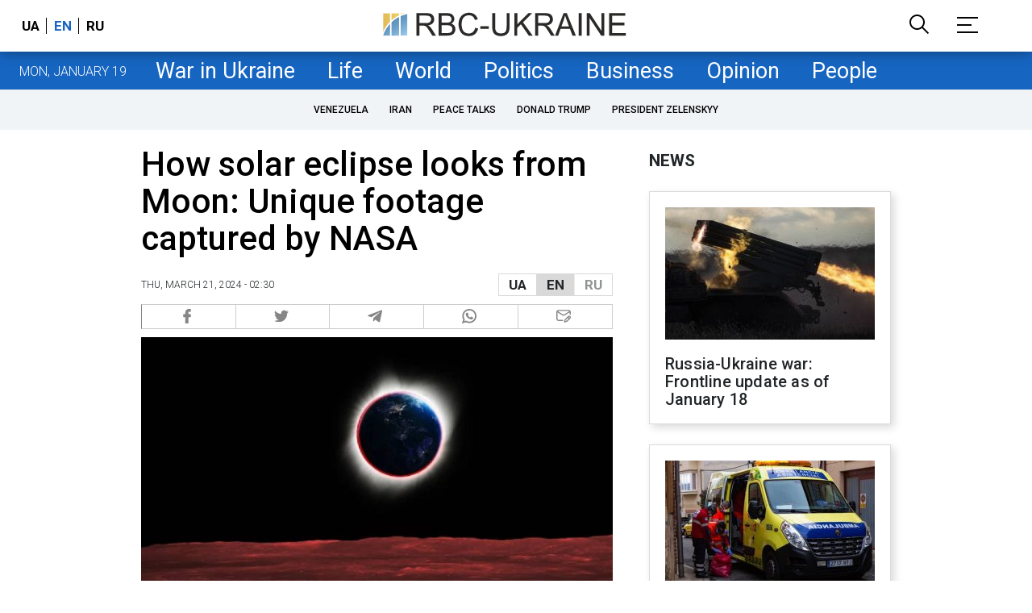

--- FILE ---
content_type: text/html; charset=utf-8
request_url: https://www.google.com/recaptcha/api2/aframe
body_size: 149
content:
<!DOCTYPE HTML><html><head><meta http-equiv="content-type" content="text/html; charset=UTF-8"></head><body><script nonce="UFwELuxrDBQKxgp5pafFJw">/** Anti-fraud and anti-abuse applications only. See google.com/recaptcha */ try{var clients={'sodar':'https://pagead2.googlesyndication.com/pagead/sodar?'};window.addEventListener("message",function(a){try{if(a.source===window.parent){var b=JSON.parse(a.data);var c=clients[b['id']];if(c){var d=document.createElement('img');d.src=c+b['params']+'&rc='+(localStorage.getItem("rc::a")?sessionStorage.getItem("rc::b"):"");window.document.body.appendChild(d);sessionStorage.setItem("rc::e",parseInt(sessionStorage.getItem("rc::e")||0)+1);localStorage.setItem("rc::h",'1768842665099');}}}catch(b){}});window.parent.postMessage("_grecaptcha_ready", "*");}catch(b){}</script></body></html>

--- FILE ---
content_type: application/javascript; charset=utf-8
request_url: https://fundingchoicesmessages.google.com/f/AGSKWxXLNGt38yRbEHFCjjuk5ObleH7hzFSNjXEmxoM7dtGcoiy_Zc6_4BAxhZqf5_wJfrhbkZlWeLzbDSVkBsO0LmRdpjrBCMlIvlg2w0Xa7I6gi00RurmjO4IllC7y4zHmiZ6WFC4CzmNzBK2L1o3R4YoIfOAjpjq4OBzye7yKnhC9H_RQAV3fYDnSfw==/_/reklam-ads2.-advert.swf/emediatead./ad.ytn./ads2_
body_size: -1289
content:
window['4924ca63-cca7-4215-adb6-0a42de81c8c1'] = true;